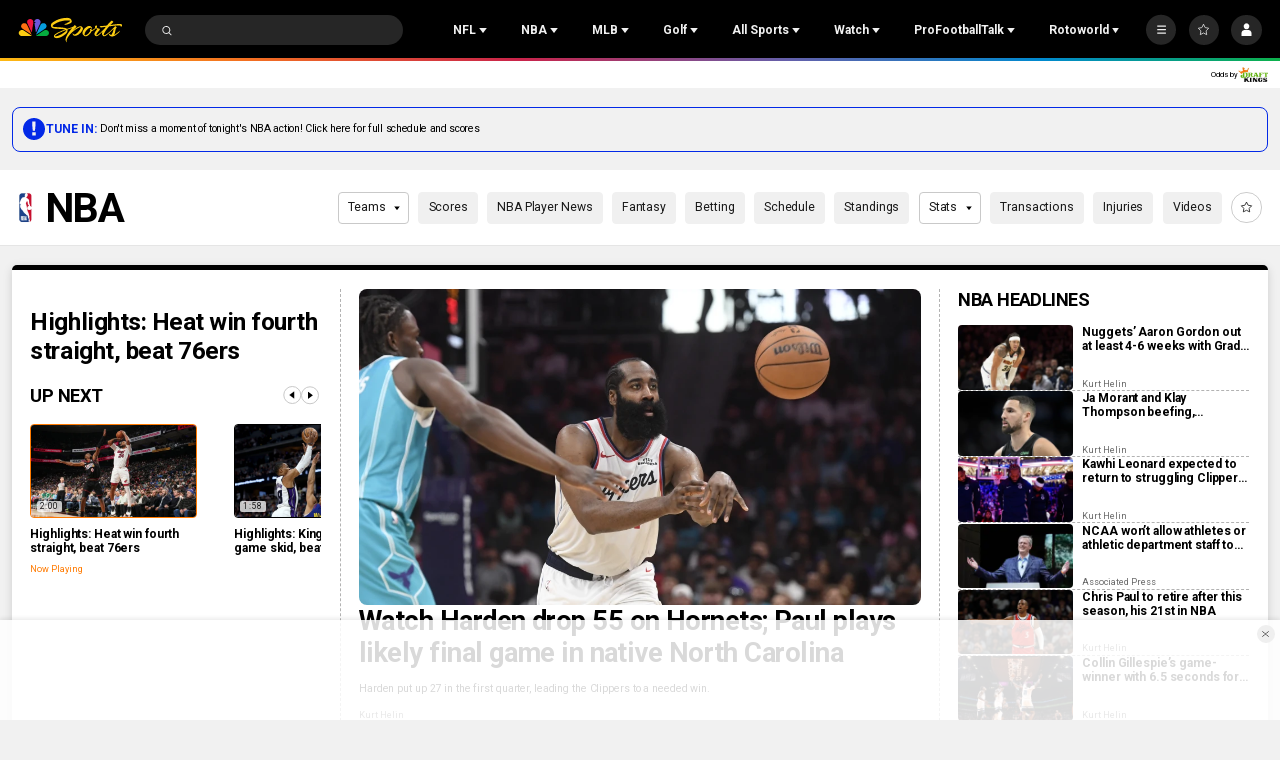

--- FILE ---
content_type: image/svg+xml
request_url: https://nbcsports.brightspotcdn.com/5e/1e/1c2256d14ead93fd70952cfb0ad1/houston-rockets-primary.svg
body_size: 3163
content:
<svg width="100" height="100" viewBox="0 0 100 100" fill="none" xmlns="http://www.w3.org/2000/svg">
<mask id="mask0_0_35911" style="mask-type:luminance" maskUnits="userSpaceOnUse" x="23" y="47" width="54" height="11">
<path fill-rule="evenodd" clip-rule="evenodd" d="M23 47.7861H76.1179V57.8356H23V47.7861Z" fill="white"/>
</mask>
<g mask="url(#mask0_0_35911)">
<path fill-rule="evenodd" clip-rule="evenodd" d="M76.1178 52.0551C76.1178 55.1053 64.0242 57.8356 49.4302 57.8356C34.8336 57.8356 23.1105 55.1035 23.0006 52.0551C22.9028 49.3053 31.1689 47.5051 40.6423 47.8604C34.4875 48.7697 28.2742 49.6284 28.2742 51.2642C28.2742 53.7358 37.6056 55.4782 49.4302 55.4782C61.2511 55.4782 70.7508 53.7358 70.7508 51.2642C70.7508 49.6693 65.0497 48.7213 58.1965 47.8622C67.7871 47.3608 75.9959 49.4033 76.1178 52.0551Z" fill="#CE1141"/>
</g>
<path fill-rule="evenodd" clip-rule="evenodd" d="M44.4699 63.9551L44.8193 76.5676L45.5673 53.8567C45.2669 43.8801 47.3285 27.4998 43.0435 15.4321C38.495 29.3054 40.9432 32.4267 40.3445 54.2265L40.8801 71.0229L41.592 61.8375C41.6157 60.6963 42.4977 60.8033 42.4977 61.78L42.8113 73.8785L43.5692 64.0319C43.5572 62.7051 44.5049 62.7676 44.4699 63.9551Z" fill="#CE1141"/>
<path fill-rule="evenodd" clip-rule="evenodd" d="M58.4149 57.4979L57.7639 84.8104L57.3251 68.7266C57.3021 67.5858 56.331 67.5337 56.2923 68.7266L55.7586 80.8607L55.2325 66.814C55.2354 65.6839 54.3552 65.6193 54.3479 66.8948L53.8251 76.9105L53.1917 57.1285L53.3297 42.7821C53.4454 38.9482 41.9746 38.9963 41.9746 38.9963C41.9746 38.9963 55.6319 39.2749 54.5133 31.109C53.6995 25.1554 31.2278 27.1588 31.2278 27.1588C31.2278 27.1588 37.5802 25.1144 45.5491 24.3534C54.4808 23.5037 59.8679 25.6145 60.1607 29.85C60.6751 37.3429 50.8055 38.4342 50.8055 38.4342C50.8055 38.4342 58.5927 36.9484 58.6062 41.5964L58.4149 57.4979Z" fill="#CE1141"/>
<path fill-rule="evenodd" clip-rule="evenodd" d="M76.5574 51.6231C76.5574 54.673 64.4653 57.4051 49.8709 57.4051C35.2732 57.4051 23.5494 54.6712 23.442 51.6231C23.3427 48.8748 31.6096 47.0713 41.0823 47.4281C34.9282 48.3392 28.7142 49.1965 28.7142 50.8319C28.7142 53.3035 38.047 55.0481 49.8709 55.0481C61.6921 55.0481 71.1904 53.3035 71.1904 50.8319C71.1904 49.2392 65.4904 48.2893 58.6364 47.4281C68.2267 46.9267 76.434 48.9696 76.5574 51.6231Z" fill="#CE1141"/>
<path fill-rule="evenodd" clip-rule="evenodd" d="M44.9105 63.5229L45.2595 76.1355L46.0076 53.425C45.7053 43.4462 47.768 27.0676 43.4856 15C38.9345 28.8733 41.3824 31.9946 40.7859 53.7929L41.3207 70.5893L42.0333 61.4035C42.0552 60.2642 42.9376 60.3697 42.9376 61.3479L43.2531 73.4464L44.0091 63.5997C43.9978 62.2715 44.9427 62.3336 44.9105 63.5229Z" fill="#CE1141"/>
<path fill-rule="evenodd" clip-rule="evenodd" d="M58.8545 57.0658L58.2043 84.3762L57.764 68.2924C57.7424 67.1534 56.7724 67.0995 56.7319 68.2924L56.1981 80.4282L55.6721 66.3819C55.675 65.2515 54.7962 65.1855 54.7889 66.4623L54.2658 76.4781L53.6313 56.6961L53.7693 42.35C53.885 38.514 42.4146 38.5661 42.4146 38.5661C42.4146 38.5661 56.0715 38.8425 54.9529 30.6765C54.1387 24.723 31.6677 26.7264 31.6677 26.7264C31.6677 26.7264 38.0216 24.6802 45.988 23.9214C54.9207 23.0695 60.3097 25.1803 60.6014 29.4176C61.1147 36.9109 51.2462 38.0018 51.2462 38.0018C51.2462 38.0018 59.0337 36.5142 59.0461 41.164L58.8545 57.0658Z" fill="#CE1141"/>
</svg>


--- FILE ---
content_type: text/plain; charset=utf-8
request_url: https://widgets.media.sportradar.com/NBCUniversal/licensing
body_size: 10803
content:
U2FsdGVkX1/qQQXnJFD09K2uEWPTIm46gq7r19nhT1pZ4zQg5sGki80ahqVnA1R+hs6uocjwucf23pusduFyrTlTGwBAtHPkPM6DQH6Sqsu3mtH52LqZlloE0auua6K0XPt0HGKqKxdt//8rySwoK98ZVqGyIdtzXZWxt4Bv+w07ixBYBeqZ3UPO+zfWzl+9dykng8vz78F3EHLjxVL730Ld1ht3e40NZiS204apjk5RSkD+qrFt93pFa+3SMb7quXuznKr8BId9CJZ6qJ01xbsxoe2BNuAnAxuyVZk3jVHhAE001I8DzpVuiH8/1xILAl+LLt96Mrq3ibi8tjDU7mvwSv6rvmm7QtP1i469ivOBuO+oih9PD4Ct6NvkSTr8TWxWHqGsfoP7EpXFQgsNc5hgbnZ1hM3LfDjVExmxooSjFShQ99ri5FU4/1PRIF0NQEpHwqOcNr1dsKVBkjsq6HHHach9W/Zm2wQ7J60IlrkD98X6SExk26Lblm4Fbck+3YxRJx4GGEc0UM5q5GRn6BamKFeg2ijUeKjnx+eAxLmjL6S/AgTVa1KjICCz3TN7u2D+HnrVotf1hVFBtWvNbkK61J21vLLQDelV727iUcpuKh1a8KOY35U1JkFPSZRpjCK/KHziBhY1TyHmwVXRXnySjhaYRot/az2047d1QLdW+SxFd4fWCloKYaz+2nr3xHCELFQHWgFGMD3zdXle5QUVduNUOPCU+7bG5d8d+MfznPPGB28iTkBb11hFdmNSpoHqul+pI2D5XeYhm2tCBx2nSJBcKU9i6RUeasQ5blByHnPNiV66gJ6ub7NUxJHKIj247RlG8I4aY6P/ZshlTHZivNMGPQxm+yDO5fl1VlFR64ugEkVaPANJVOd0Scbzlcmgs1ZK3dN7HeCTmiI/tdGJmgjWR6PkoZq92bgrzh6MCRZdpRWLbDUO/lLQrkgqnu+5SnWJzGAlUoLtO4EB/JuIFrnffbM5z+bjUb57nf+CCmTNV+KQt/ziuoyCzxy/ffZ3GDZa7cVbUJBtUWqyC4Iau3t61JHRXV1A5NmpPy5FOIO72M+/[base64]/9VotXQMd8yEfCtfnuuk218NGulGXz9Tb+40/BKGle/Gu6PDei9pkPacOiKXrwhrZIOZGtlokunfp+5V3ywSxrmZzdVij+KnDQRM2iQVc5G8X3YVsWMc5LtvPiv6GHqcCOUhK79f2xsMAlFuNyTwgv+YlnhB0bSjHEszYjNCOgo3a71ax1IDuSQhqsLTSr/f5rwMo+xXxxRaYRvvUpnTkaMKI/paTMs6ADJTEFSfBFQR2Dk9xTHn+mB+0RH4qzYdqvyoJubXydbESCs7T/QbfcDP2XlJeDxUIhnU0B0wOihMegVa2Gv4j8hqTeV60mH9p7yKpwm+b9WWp9P4IuVJiGAtHZiEw4kfZTDaGYhdx8PWKOvcvji7KXoRDATK5zNuFHut8XlswqZBQ1/pcenJIRRvXRiZIhJSWyVm/CUoxlSyA6ckHKj6BOZ5WU2X8z1jY7mt6eCsyv0UH3XHSbVrxeOeawyvRtpKYk+O3fW3AMTYqnJ17cm+u9ctZF78Rg9tbn6rnpuFbpyGXYibKlkESB8oDlX6xywI+dqkDBZF/7CPSZkOxBLiB6Bx6DmKJn03a+fSvxC7xHFT5EDMbiqFyMKlrruego5EKDvJeK3T+inPhxtfjk4RI5nnkd/fdMspqV3K7lUwBCWE9ScPDDVTISBWqX0sunLeow+Vw1MfzaFWuL/[base64]/wi812hFNa2ZFoFLErstFEgLzgOrl+nvv4rSlFBTSWl6xXoTTo8gCvWTC/IhrXcMkOd/+3uLMOz5jYUyGKf8y/lzb4e10ZB0vKC1+0/haIeHQc/fRuapXlK6+oScQ0q2Ng8lbYDQ3fdJZhtVHiweS3CPxZtFStzwrrqWErIW0VgJAzoeBSiVf2QOGREgCnVVHCihbsmB2Ua0uOzOeGob6GOPtdmI1NxjiEqDHLrKWYr/pByA2LWKm3knEj1x1++wqUDXhxdKD0uGkB4+4JF8JIh45T+QC+U7G4t+zHB3mPdncdUegUWS1upXqi3PqpUeDP2i2572XKd1hYI6BWxNSYvp/GW4Ihivsrc3YnII2PUw5UMB1n7kT/f6eUttqBdk3EEfUu3CY8iayhMHC2kYkFt04yhdIHABzSQM45xYVGDu/JLg8H6NfhhmWzaJzhFxMRX+D+AKc2LoFy0f7vP2HOwYaYQGt/Q6cBLCjFaKRBh8mfCD1w6nWnP50gwmtKe3XogSRucOxs+kLSUnFgRVdwfCJaU3nr1wMPTH9Aj3IwRgy8mhpKvEs83OmQ2IKl7ORv/jZvKYlOJJUWEtKE40lLASaUcpbzJgK9wnBkOP9IfkxPmnNgrNmuLsiY8U5PJcw3D9RRK6SZiXjjbZ4wqnUW4u3HV6PZpGslZxIrpSoHlcMxiWqWikf3EuQ7SlQqqzlZ3F3yg/ITFlpbzciV1VmBYYLEkscIkWLQle6edvpQxYruL+hhCOmjU319EoItjethWQo9MSd+1DOXLFjigYXVQBU/wetDLpZw2/ZY3RbwiM2Z6R8NvnnmMKc/m7umt/sXOf71ExekbhvAZfTec0SdXtq3j8KO9VdHnDL1sx0IT/oWrLzMV1+s4XBacqfUSB70GjyuaTjQwRS8jCxN1bp4PeOG8hFamVRix1vV/sH2U09zjobr1arMES68xAQXnFXA8V0AngLE/Z7aafU6F0tjOEBIZaAwQzyUn7m36arWwl8G8vr/Ub4sLeKggM0Rns+HYCW+l8wLPE+VIb97V/lxD0Z7OQiYcE+CSfgAdUQiPeatHiQNrb+55L/Ptn6/mobESHi4UgBvh1HUgA7EOnJKjMigPp2CuszIIRUhu+FMAzsf2UehazXIsBDSd66HpM03NT7gvl62RGvT4ZXAvIkveTjDo+UNxQAuaEBsS/lsX2WD2ZOZ1nkeJHwlBLlyPU4SflTIs8AZNh9WY+P68LXLzdYzcM1MblwQoV3AB/3X/84GX9bUd7Sg3dDv2aCPGXHLz2Fmx0oWTIuXAaXFUVBcTBra9E+NqKq3IgS0apnAQdUzjAslbpK4fePCrZmqqpJRDF4B4P6oG26sNG4L69+gMBA5tQGWo6JmMlH8kvjeTHFswjK4CtUV3Xa/VV4/j4DOWHBhcXXAQ9T0QeFTEvZUXq1cbDboGCR6B5u/9eGZNcX8UcYzYIR44d4AKQ+v1HYFdYpE1Gma1vOgLuYAWbXHtdvqQrWyUYQVbAhwBVGArflKXSLM0+P3o4isDKylEMFgEBpmeP+fUn8F8EWOEWkb/WWzy8JrQxss806tFQ65w7j9cYkkV9kffzmfgOoxH2tMxkfA5rPXk/zo34scigvoT8OQoheuHIi1N091wjxD3DSN3GkOhmK54hki5MmL6uMlDoVcoXzNTXOUQ/sv6/HEyhKPQSw1rdrcQvJMtJkJHk8sX1FqebxLZE+KmOVkOsQSYBcnSca5YKpcwqHAugbxuoOZ1I8K6cPfPz2NNt+fKBb6pUhNKEfShVO8LrXHRhXhTpWZMMw57mwS/yRH4nZsdAmYmZS4bfuivqmS5ur5bgKmLtbjpynrm/XSDy1gtNA6BA9uGou2UVChJylKPWBZIcq/vDGhc0mhf3nlD+B3pvjtK7DXIxM1szZUlW1bgb+HrLxTXMhm7C3vF1KZMCPdlP29hg1CuS1ar+yaBRqvphlmSqLREXJ5UIwf7GKrgQMPLNuilQM1TMS/EfbRESjauSHQBsLSxSUdd3MSDSq5/MchYiyfz7gOFqHLOxfvB8GCYcEfjaOIU+jH19LXXbXwkXZuGvJqTp08kSXfUZ1WYfkaZZ8sL8JauqnsYOV/Vl/[base64]/By2HDw4easEG6w7gvbTMCpbbCfAKdcVlgOzj563h3rB94jahdUmCXeni5WcwgmJJGRUVcfyfMMYwPRgDuRTOdg2Ai6oTtOFZdo82uQEbVmKj4Zx3WeA+YxMH4pd1nDVNUzV4Vl4hdlZWdYoZNngKGFnDLEKOV7CgTSbi9UJ/7/pXBWZIBB1mgAgTqkyxRWvUzcodC/[base64]/VLFGmjRbZjDRq8r9IUHLvrD0aF1eHuiedaoA6pz7jlkldAkd2apn8LmSxdYjbVqUbG48hKx4CYLsM+laNPbQydSKC0fUMVsg48SFPes8o3pxdjAPQ9HUCAzNLZFPnAruWksBJCjY+jHFjQ6DM8MLDT2PGiNW/75q/K+VlWlesfpEsmC26CosFwrUbWoeWzujrA7zcoKkr0R/lb0e9xDj6t3onKMpB77gMN21ih0YESLr2djLpbWcg28ODv+MUBYz9TVwzQeoA53MOZY94SNvJY64/dZnnRFWZrFOF8ND4pFboT43A2KZeqr7YgmiU7kScBJH26KO0qmdHi1UDbrxHdLfhlIF2Sv38C5G4x4H0QrZ0wpCnO5pbTQQnE4tpYb9hpluUTZJLw3xbXKG0aVu16+HvwvLD5ay5xE1Ng/ui0iPBZfpkthYCBH5syRwTcSTeDwAfyGaABBHqIxfx3qdCu2qtQ0AMtplfgY9+x/e72+icONZnad54l6wMJdBYwQ5yhd00PMusYwr5ZaZYJZyoNOTMJ4D61VcpyrgD9sVhRjxwRJXcmQgGz6OtWDNC+ZjTAUBNsY65eJoa4tXxHb6Up8ILTHpt/gWspUo46ZJPmtwZwbDK7lC1m06x1o74eBaLwN9SEY5mlhN/cNeLXDA9iwHunDArcJuPjuIdKIIUgvmDrDVOOFP72JHb3XCtU0xOr+034hbFRpgkCvg7g6lj+XOajhhdafq4dKSiHZKJ+HLK954EIWXkXCm2tY4NESUDm8Psz/r2xuVBJ8PpNmrbwo9/stfQrWEtfkoFDtp4nsJODPw+wYGdEWMZPYgMsQWavAtl4oQMbKfm4/pIPcd/lxFB+lDmx1Z0a6k9C9JMOm4agG/pUiwH6p3pgxk4fgv7wcVk4l+0WX2YH3ejrlhaSwH3PeYtNK8MGe9fIS3IYHWy3T3TipuN5hBBhv/LfQ8q0Ra50eXFW3cjLuVWsyqIgW3kyaQtVwBxMyHXGM7uT6C42g2roH/XtHLYu+/vBjElLwYXwCTzsne0HkOUb+JzJWBNYI2s1Lh2xT+AQHO50Q1fRKHtmwGn5v2SFNI0inoEea2mWJm2ns0hQtKlzg5JlJfWKFS6/xy/[base64]/BH0clvqbzUzVNQc+cIW8oQVe6YT3Z2z24VDPxwstc91XgdYtdZ23DqyyvGlgcAcvZoLO/l3hj6ww9XLiSW0NNGJOfy0aPh7TqtAuP5mtHNpWsGIUkuI/2R+E3vLUUMhrQ2b5qO0tR2zAxx3arBK17Q5bpWU31fbZXIc3IkgW+8yq06nXf70Vlmcf/5Y95kiD+UdXxHGrx3hJ/Anw3a2Z4kCUPpkfUUOU79s4u71AIvaVn/JxatBZ94qmUvimAz6+eA0+Ld2y8acqpaJ5FiJ6UBQS/ecKUKvs9YbBkAhFWpc/[base64]/rV7+2hkgMFVCRUqNlpIRNlNRwnU1HiFElzi6DU9kxxTbcg7bemHtueCT9u/WkLFgcfAv/jX8ObHWoammq/Dq7ge50rigRAE/1m90yL0M8h0/M7cAKTCt4ZVwWrDCPUjZ/XukUVpcT+uqPdMv4EfCd5kzuaYHWm9tIdy4WP9cCb//UXSAGUbfgs/5BLUPPQlkWdicTVpqQKbDMfIKzchlPnfABGmexn5yS1psJPmWMkMXsndlQFrQxp6JyuaCtWAsiKO5CHrkmmx50I2e5am1cpm6ggvqsXItrt3f/j0fBNc3xaVf4CFIcMKkA5O/mLiId48KxF8CQQ3rtyKpmteCxEmzDNS9FqkyLZW1WVsASsEQ0RdkYBONuyW7EPSxerR0wbBigxBOcxmASaJBVLywcP5mV8lalvx/1ctyqG3WICfK59wm1HLVsLfMgHQg5esSriFthru/[base64]/OhgMtJ1XxAzTAuCnsnw4SupzqFSGWt7bsQLs5X9954yftsFBKc0rzDE/[base64]/RW/cqqi7mnY8iUohQNMy81V9KtGKHbUzo7S5qERQ6hHYn/5WibqsvO1pzMLahPuNWUUK17Wb/ZQUENHT0eNgxD8xN9E57diCKICQ7e/1Xuji3CQrbbNUm5mfDlduU2MRBhU0lt4GA+KyyfGWr0qQ6opIPimAinq3S2pYUtS0oshJWHpdbWJ39ypMeKJOfxi8i5bPyEzKMeVG07TqeB5nqxnlPvLobZT9+TCJ0axIpv2kJ7p5W2gSvymVgUQfRBknftdqH3yzOf8Ci0o6oOdy3/JZhXFpQjSCE1vqlbUrwSo5+Gssr3F357qPEXSHu4/dF7EXz+G8b/KjWwT1ojMJ6XZWcyK8vN5DZ4RglRw5W0PQcgv1tS6aHJxZPvwDdfqhRnvEy6SDMFq2OJXGTjurrEcrdwVIsmbruoFfSCDfcVrqeJ2vNwBc+xbnYZpBPmP+HNvnVX0HjomeKREDQa2tisucjkx/cLfIMvwRYOYW4XySE/iMtEUud0w+QNW/r788UznBPTRH61jJ5yofJNnOZ2VERZSblHwgaOUAlM8sNJJTSviT/CWeY7FJzty+fa97mWLKW6tJYJp/3XU6l8rNbkeW1dO1u6lV7YYj0tKnmH4Ohi0hatOWXEABc7Xe1c1JZx2p0xHDuknWuoxoQoAzCem1mzjaNAAEEByQH4s8SzvZsBawAib+XOHGTBpJISyBu+1ZHO8bQ3aQv51cQNln1LH3/fnwal1cpnefYK5PlnZenrZo4uZbTS9W8xshGIGku9uqG2Gtt5qgbKP+O7YDBT0JXNy1UeFUQ+hE/CRTKOQ3M+MmcdZomW9z4UdAFp8aC0FMZIUrxZR4Xlgv7e+9KMZ6LQqrjFYyjtiqWah2v/jCdl4CKIFutNKRvIhRuPEdlyr/T4D3SGInUsV/l5lz+W25cPnYkFhrid90YFzn7VW5mQOsD6Ts1GlFwb0slL85LZZqkj2TyDRUG/Jj6WhZ+CrMGEwD13HXOjUnFfiT5UKls8xdKi+zchSMGvKWMkKBEwGIIGU37ktIkNQ7CkDNCQYsUbfaJDQUrJqvtP4fbmVqmkGNSwEpkVJKuWjq7ntJcCyP5Zf/Pk7/Pw8PCEpFYco+FRNEMAMO0kf7etGzd3cWjsRSUprKxsqo7H9z98i/V9Vz12yl9O0E7X9pqqxYKFA1s2cS9QnzPzPzwzyMpZAIBbhjfYKbjktMSK0wZ0sQ2UFzPt5gWrbj0YE8l1NQRLa+Ia0OwxOY4LiCFkWTjpoY8yAntX/7D4iXb/8Leo56WyK/Y0KbV/iij+Gw88csNyrt8xwXWJ2srEJ4j1Xu/1UHp7gsfZfLlR9uYMo8hKo9dqtXpjfWOph+SYu0AfkYA0z5R+rFUH+URq2o5n/TXh8uXN1CXJ4mZJDlW/f8m9g878UsdKTjPMUDb2WDufZO4Ybhdrs7RHCW3Il+4/DyuriF5nt00NrQ53dtN3yQSVOUlx3ozoGigQr89Qp2X0FYfMtAfw9DBpSquukpdSmuqGeBYIE68HKppyQ4fhiDIXzJiw9/Y5XYNKrlqub3yK6hWX6ECrHzX5yvutTgM4TBzRPazA9dtYjepu5nlL00iEgrnHE6+hqSg8ETn/ufvh7DbJ3g55vSx1cmhfmhqV86OCx1sOVF4DA/56EMxGQq5zkcmh5gcjM+F76cOXVk5cOVsdS8XADLIPKSvOvB0sm75r0ndWIP+b0NvdyN4SS9qOVFlaCHcMqU7n8ti7NXzVhTkP38dkT18FZLjWp2Ooh1kzEU+/ODBIvzy1nyn8R82YpBGaHRMjjEMiGxvo3SJpR4IQA6DuzxSUvBYpVtN7rR6hd102u7l/XKMNrnEfG7GSNh6wkvTIGDidRZeyk+mVAw/cGhKIFxfKgdEH9+K3wOC5TTqcj6wCoMm/oW5vvj694vFHfxSR0VgaNrb5WRRfFKjYZfUV8hk576STIR6PL/7qBiY+rBSH2rEHky74jUTX7vqU2h9rWOKHbyPmCsGh1nx8pU64BCuWnPR95tFShgHfmla/jIrmaHVZh0ezb8u/S4rxrvmZnH5w/1TU1Aw2d2OzfqzldjQUKVNnbaxyXU8GBX/ncVkwysGU4vt91gUk5Y5XtYh3yumKrX8M7qFVr6k398g0J4LcqY731l7y5M1DvZ+Ba5CittkY3TA3GrmI8sHSDhOYjOBkX26XfSDJZbQkfzf1EROXS/YcjyxivB9f9yX0t3JhRvMTYordYaC+LDwQ5jTvX9diSpufTz7cfyn+1Bln53JsVfEmBosd4sFngLT3XbLPDEjfrVSCNsSWiFzh1trk80Dd48/6BBoKLYxf27sFZ+YconbUUcGW6NDRUdxINU4y3vuZbhkq0fYSTIlmnk9omdsOgpkM2IdtgqLDjNl/7Mw8FZf7O/AsbfVrRqlPXPKDIKwABtsrZweLkNNiZa3Ah06MdKxFxg1UBtAGqWcrPL3/Tn5UwSFPZ0Pw9rFmNf+7MDJo9o+h6qrqlUDPxjLGPV3H7Ike26nWz3vMUyTteyM1Pa2VVci6REgJjKFrvr+NQqtUBtcyreYnsRYGX2Dw19kqItCvow/vXzNbyFMK54//8z6DhUQ6ElfnwWNiemPDDJ/n57Q7DT7MPiDaM5vpoMe3ypH1IV7GnAfVPJMeqQjpK0hTlhv8r+BrRjYHEUQeuVo/YLAj2Z1bLvB0OSVXTH+CnOwNK4Q9n2LPPhh4r5nXwFpDIyq0ZgAqVRIoC29zaiJkzn5q5q0F1g8/ptQABGiMfgKFB/BuKfv8fV1DisqkFTuTclp5A6KvUfyFlDT1xK2jKn3VbrvMYuX08lhXzMaIenGIczfwj5LP/AQCaj0KvepFdhUpNoAXftU9w9vYS3RlOOVugjVlk8CEjoovMRc65Fuhpzv0UdABz+WD3G+oeJcpUCQRi5JIjXEYZWgAiryHg6LzX2J797pMmWNFs40EDo8KcxIgBiwGDg19qSq7VQLk2WZQtIlQq4xIK7hz18fh18gswxOw/5TUC1hv4KSVB/f0YKJdYrhvfsY9L2S+lL3BgsVfhiABusVm/Gbf56GcWF7vycQv2aywfro3vOX0eEJnpGAHjnbzVjTnrAASGfidyF2t9WmdS4Tere8eLxErO4qWBohgPzCI0ipoS7YTcdLuj1dr/uIphaWDjIu0MJs7W3PmUGu88c2RNqxztpak8mIAPvqMfOIjvnZ/[base64]/ZhjxC2x38dqF9M0DmcPXo3rFsl72uJy0+wogPP1Z8lgpZtCvk6zWAehAJjtsDZG8CvjYJThvWLiwZM20wB8yQO5TSQDYoduI67v+y1QXOjVmI3+FQxGfzLnxj1z297eTbYvw47yPleSLVXrQ+eQax6YLxB/[base64]/E3qn3jseDgirjTC/CiX7/NULhc1M4fFtpo89ktkCzb9MVSQcS6TdIFPVgGJa6N4/9c1vcixHmVYHfubO+scP+jOb1o25OyhT3+m/AFu/nmDKgkGcZWqaNijfyDsv9bV9kvEh3e9EWdj6Y/Y1reD7Vxbr/vyutQS5PHJ+kDfg/ijOvb4qZ7zFCyY7s4Bfb0y/ytx6MKbKA7aQXHD6+wDCx3yRB+ZKy1GAnrnMf79ljBhjENSrR3xR+hNAYgXwtB7egzyw1+LQuzUnAtAJRr/s+sK8VQOFW7KOg7aprLYTkbk+Byu3xrQQ7rQOLqmSCT2T90NPBE/Fp4v/9iqI3+LMjFTO/fEUAYh5Z8X2Wj+UHkhEK0dVKFmsQRYYkp1wPPWof9xzO/ZGY52i5/3jkLqOf8YOp5KGs7aiw1Lidzb9bZnQTQ8hFD1rTBvoJnw2J9Gwo469UlWwCLdaVSigI/xi5WVMJHZh5+3BwQjlfj5YqZqzKdFAeFhp5ifa/jwvDENdKWSTVOXEuuag6EuA8UeO746iIGMO3pcxhDOrIcDG3LHlUVeitjV8SWx4wMmGgPOzhIORK/ikuTsCreW1HTbcFak/jwmNdx5gDgutd7DWoke0n/4eh+rIIE+jqyUXU3/x4atDreS7xzWNLitBUhYk2LGLxnLMz9h9MJZaZ02+lAqQFXOAW3kDDmQRmdZZncGRNF588hGiW5jxyy2qYZETyBgskjvPGA0gKlW2fX88R9pIIb2edNrUPn8DgPMe30TKqfeZbVK9u6O2nSj4yoGm4QQYj6RVcUv3qHkIQzwOFOrTlPoeDXdVQobax8B/GcVZ970gqu8R1pv0euub79I2ks0WX0zxyObBV7/NxAxcpT44i2fxqItrIINiVJsQeERk+l/2L45zEB9RQJFFUpSneqxZ4xC8E7WsFGHoQVeZm6V6WdYg8R8fgO2zCdwkdUitvcMLbJes1iEBVXTSI05pEgWwMPpu6Q5+bgHo5SdgcL3RSzJz46UCvVWl43yUZ8c7TCIV9KRZs7Jskh+izdwlCCTTHy94vk1K16eRs3/B2GnOBSXRMjYm//fANXPaE/v5PnsoPzbpa5Q4XY/OOWZHujAfYwQHABKIf4gCqhw435vOO1SN4TFYgvNKt43muS6gLK/0uaFbYsPWjuvxWlUIeCgm2D9zDFgrAm+/RUhhj6v1N1ihD7uTrG6NDjQdlQs9seEB63rhBSLrKQdXY3D2Abt4iz/ZkaDscfzQ/lXLqu2dbg2r11Mw62tvTT/DuOtSpm/JpFwwRXq53YMnjDFtAM3VTM2cuD5cZtsxCPasCpUvAxvJ+RHUNnDbC6Dpo9Wrgf1AbFi14SrZsuwjDEDQxnIGZR31HOh0g0nXT67ukLXsGp2WsvvlebUEhbTvgS+ogrBe/Drghh1NCKFJVfChka0djd8gUyJvLDD0I3l7YhEpP/akFyMYhelugvUIA7UpYKDdIjoLwzwyLZRoy+4uzJH8xGIpUiOfNnx0rfqYHXOEMGOdcKVK+fXWrvkFNU/zc/EZUiBmOno9xcD6gbHmErlckxKYK4yJOqYb9lTESBccUETdWtT/BGMPGyj0GYyq5xIUKSvPj0lNumBl3Fccmuq1FcQcw6/V5flnJBMS3RkZzcIXZeAcLUXgxI2uQSH4v6p+yXhmMX+AFe+DWVVzVhfdGDaJokURl3IfLWse4exlZi/TjwdtHnKpGVvRONOQBcGDnpk/QiF+6MtcXGWPJcMkfdFIVINT/vsT66VuZbITw7lS09+7sizhq7DyYVabOYIkW6dxteNnBoeZKFWD8/js06d0LfGpBm/VBmysHuxTzp36iaKIxgE/PJwf6ui/s5EtJ0QvnWnAbu0eyulExA9ci+wwFYUilap816+mQvD6A80p6GMnzBRs0fJFSbF5qiSdo6WaaWgYKh5Yx7S2KoZV0/DOGUox7NtHifMfSZ4BzeqOmY6WDLZQyUKLhJq88JYtGWq9skRP2j6JHC4/YnbmDKZdsxH+R6K0tcdRh/dhaNfrDmfE6/KS4fthAIv+zS9qbIaLABiozP7QnjU9at9i04+D9XVSUNeaS8tAe3dz5mcOlq+fVNQZdqTFU0UM27nhFNL8oZUvnM4XB6bIC50d4iF2wxdixvrto11yUlnyl3A+z+Z/WSzDppHElKbqtrk9fOd+SB+fdrY7uzG0JY7s7+zgJcS6cPh+j2ohy4+mmd8HhWKvdq5VBo1jbTgzrtlH/41i3K7JpzPr5G8weicTvLatRZ/lewlVXUVi4MyFWVEvGmL4JzVH4gZ+ufihdQwIwfDhh8EtpNjeWUeCD3ahQFfj+wDhDbxkDZCYB6moyUa6a+t6Pxm2HTxeNW9nBcg45j3zVs3a8eCIJxz+AajfVQiD/vKC6HHVUVlPdbFTJ7tYeOZQMCQSEwUe1sonjW5SF6bPAIcC5jkLKr+KHOT0ax+GFMPPevGOsqiodOU4Q3KpqWzWNmzA/8PnfAWyJn4Spr/JpQAdAyZd4IeUIjuXyZ1QQUAZCHd9M0Ll02GDXoT7MqJO+8te7FcQ5YP4buGA+1wDmjJFvNE=

--- FILE ---
content_type: image/svg+xml
request_url: https://nbcsports.brightspotcdn.com/5a/bf/37f3f0344808b3eb33da4d4ecb1f/phoenix-suns-primary.svg
body_size: 3447
content:
<svg width="100" height="100" viewBox="0 0 100 100" fill="none" xmlns="http://www.w3.org/2000/svg">
<g id="Logo Type=Color">
<g id="-g-">
<path id="Fill 1" fill-rule="evenodd" clip-rule="evenodd" d="M66.7147 21L59.8647 27.8407L48.5978 21.9175L46.5815 33.0424L36.1756 35.3048L42.3321 39.0262L36.1363 42.1434L41.4018 42.6019L19.7492 59.4917L41.53 47.8876L18.1662 65.7255L43.0339 52.7241L16.4695 72.756L45.7458 57.1089L14.9998 79.4442L49.0637 60.7354L25.9647 79.4442L53.9926 63.2899L53.5318 66.5476L58.2057 63.9418L68.7621 73.9547L74.3824 57.0208L81.5127 55.9964L78.3757 46.2237L84.9998 40.4458L76.2172 36.728L78.6312 26.4564L70.5281 30.1767L66.7147 21Z" fill="#F9A01B"/>
<g id="Group 8">
<path id="Fill 2" fill-rule="evenodd" clip-rule="evenodd" d="M77.3322 46.3739C76.9475 55.7628 69.0451 63.0578 59.6818 62.6693C50.3241 62.2824 43.05 54.3577 43.4369 44.9699C43.8221 35.5795 51.7251 28.286 61.0848 28.6729C70.446 29.0619 77.7206 36.9856 77.3322 46.3739Z" fill="#E56020"/>
<path id="Fill 4" fill-rule="evenodd" clip-rule="evenodd" d="M62.4624 60.3497C53.1027 59.9591 45.8276 52.0344 46.2154 42.6466C46.3918 38.3023 48.1806 34.4107 50.9773 31.5171C46.6245 34.432 43.668 39.3178 43.4363 44.9697C43.05 54.3575 50.3241 62.2827 59.6818 62.6697C64.7135 62.8792 69.3207 60.8647 72.5673 57.5038C69.6863 59.4337 66.1915 60.5032 62.4624 60.3497Z" fill="#B95915"/>
<path id="Fill 6" fill-rule="evenodd" clip-rule="evenodd" d="M77.3412 45.87C77.35 45.2611 77.3252 44.6584 77.2683 44.064C76.2914 43.3799 75.1273 42.8586 73.7502 42.6807C73.4885 42.6475 73.2382 42.633 72.9848 42.6138C72.8209 41.4899 72.567 40.3893 72.2293 39.3188C72.4046 39.3302 72.583 39.3369 72.7599 39.3504C73.9534 39.4391 75.1284 39.5745 76.2883 39.7441C76.127 39.3105 75.946 38.8872 75.752 38.4702C74.4478 38.2705 73.1234 38.1155 71.7809 38.0143H71.7696C71.3377 36.9199 70.8139 35.8665 70.199 34.8624C71.0657 34.685 71.8388 34.3292 72.4656 33.7358C72.146 33.4096 71.8125 33.0953 71.4675 32.7955C70.922 33.2986 70.2176 33.5652 69.4062 33.6736C69.2811 33.4993 69.158 33.3251 69.0287 33.1565C67.8765 31.6529 66.548 30.3687 65.0845 29.3236C63.8072 28.9553 62.4704 28.7292 61.0844 28.6726C61.0063 28.67 60.9319 28.6716 60.8543 28.668C63.4317 29.6851 65.7345 31.392 67.5854 33.6798C65.8204 33.5092 63.7849 32.9148 61.7727 32.324C61.1785 32.1472 60.5942 31.975 60.0305 31.8194C56.6024 30.8697 53.9681 30.7177 51.9905 30.8899C50.5203 31.7302 49.1892 32.7862 48.0339 34.0138C50.1707 33.1207 54.478 31.5948 59.7057 33.046C60.2622 33.1995 60.8383 33.3686 61.4242 33.5408C63.7363 34.2224 66.3267 34.9817 68.5685 35.0066C69.1854 35.9298 69.7196 36.9038 70.1623 37.921C69.7232 37.9007 69.2857 37.8862 68.8493 37.8795C57.9573 37.6912 48.6188 40.9614 43.4344 46.175C43.4634 47.2102 43.5824 48.2248 43.7892 49.2097C45.2512 47.1055 47.4154 45.2051 50.2085 43.6283C55.4812 40.6564 62.4766 39.0916 69.9094 39.2212C70.1649 39.2249 70.4229 39.2363 70.6779 39.2451C71.0528 40.3244 71.3326 41.4401 71.5115 42.5843C66.7254 42.7871 63.6205 45.7844 60.0569 48.9732C56.8584 51.8445 52.9555 54.7039 47.2447 56.4254C47.782 57.0872 48.3669 57.7075 48.9999 58.2827C54.3823 56.109 57.9562 52.7252 60.9774 50.0173C64.406 46.94 67.349 43.9914 71.6739 43.8467C71.7856 45.0459 71.7897 46.2673 71.6796 47.4997C71.0983 54.1655 67.2513 59.8154 62.0039 62.6032C63.3459 62.4761 64.6449 62.1908 65.8835 61.764C66.3039 61.416 66.7145 61.0482 67.1086 60.6582C70.5501 57.2599 72.6859 52.6298 73.1234 47.6252C73.2325 46.3731 73.232 45.1309 73.1307 43.9069C73.3458 43.9297 73.5609 43.9478 73.7828 43.9857C75.2571 44.2274 76.4264 44.9732 77.3412 45.87Z" fill="#061922"/>
</g>
</g>
</g>
</svg>


--- FILE ---
content_type: image/svg+xml
request_url: https://nbcsports.brightspotcdn.com/c2/5b/1fa9b178490392c17d6139b4e6f6/new-orleans-pelicans-primary.svg
body_size: 26726
content:
<svg width="100" height="100" viewBox="0 0 100 100" fill="none" xmlns="http://www.w3.org/2000/svg">
<g id="Logo Type=Color">
<g id="-g-">
<g id="Group-3">
<g id="Fill-1 Clipped">
<mask id="mask0_0_35114" style="mask-type:luminance" maskUnits="userSpaceOnUse" x="15" y="36" width="70" height="28">
<path id="path-1" fill-rule="evenodd" clip-rule="evenodd" d="M15 63.6659H84.894V36H15V63.6659Z" fill="white"/>
</mask>
<g mask="url(#mask0_0_35114)">
<path id="Fill-1" d="M83.9134 44.0795C74.746 38.7436 61.4228 36.1044 55.2162 36C53.7107 36 53.0151 36.7085 52.695 37.3052C52.5669 37.546 52.4805 37.7975 52.4357 38.0574C52.0932 37.8433 51.8115 37.7016 51.7944 37.692L50.8705 37.2264L50.9515 37.7602C50.5802 37.5588 50.2303 37.35 50.2271 37.3478L49.955 37.1837L49.6819 37.3457C49.6819 37.3457 49.3201 37.5588 48.9446 37.7612L49.0278 37.2232L48.1017 37.692C48.0835 37.7016 47.8018 37.8433 47.4594 38.0574C47.4145 37.7975 47.327 37.5449 47.199 37.3041C46.8811 36.7085 46.1854 36 44.5903 36C38.4712 36.1044 25.149 38.7436 15.9709 44.0859L15 44.6847L15.1622 45.0991C15.1985 45.1908 15.9827 47.1342 17.883 48.0526L18.0003 48.2444C18.0494 48.3222 19.0502 49.9183 20.6966 50.6492L20.8107 50.8335C20.8651 50.9209 22.0132 52.7365 24.2432 53.5036L24.4928 53.7732C24.5632 53.8488 26.0165 55.3916 28.3489 55.9638L28.3275 55.9798L28.9496 56.3942C29.021 56.4422 30.5084 57.4181 32.7992 57.8944L32.5164 58.1459L33.3551 58.4517C33.5599 58.5273 38.2407 60.2044 42.4606 58.9162C43.8124 61.7759 46.7605 63.6661 49.9486 63.6661C53.1356 63.6661 56.0826 61.7759 57.4344 58.9162C61.6511 60.2044 66.3351 58.5273 66.54 58.4517L67.3775 58.1459L67.0959 57.8955C69.3856 57.4181 70.8729 56.4422 70.9444 56.3942L71.5665 55.9798L71.5462 55.9638C73.8775 55.3916 75.3307 53.8488 75.4012 53.7732L75.6487 53.5047C77.8808 52.7375 79.0288 50.9209 79.0822 50.8335L79.1964 50.6503C80.8438 49.9193 81.8456 48.3222 81.8937 48.2444L82.0121 48.0526C83.9124 47.1342 84.6955 45.1908 84.7318 45.0991L84.894 44.6847L83.9134 44.0795Z" fill="#FEFEFE"/>
</g>
</g>
</g>
<path id="Fill-4" d="M84.2353 44.9046L83.6442 44.5392C74.5536 39.248 61.3552 36.6355 55.2959 36.5332H55.2159C54.2193 36.5332 53.529 36.8774 53.1662 37.555C52.86 38.1314 52.8952 38.7089 53.0446 39.198C52.94 39.0786 52.7885 38.9518 52.6232 38.8304C52.1313 38.4596 51.553 38.1676 51.553 38.1676C51.553 38.1676 51.6287 38.645 51.4527 38.5864C51.3705 38.5608 51.2692 38.5171 51.1571 38.466C50.6653 38.2305 49.9525 37.8043 49.9525 37.8043C49.9525 37.8043 49.2291 38.2305 48.7383 38.466C48.6263 38.5171 48.5239 38.5608 48.4417 38.5864C48.2657 38.645 48.3425 38.1676 48.3425 38.1676C48.3425 38.1676 47.7642 38.4596 47.2712 38.8304C47.1059 38.9518 46.9543 39.0786 46.8498 39.198C46.9992 38.7089 47.0354 38.1314 46.7281 37.555C46.3654 36.8774 45.675 36.5332 44.6785 36.5332H44.5985C38.5392 36.6355 25.3407 39.248 16.2512 44.5392L15.6591 44.9046C15.6591 44.9046 16.551 47.1741 18.7543 47.8198L18.4545 47.9647C18.4545 47.9647 19.6997 49.9816 21.6352 50.4003L21.2649 50.5538C21.2649 50.5538 22.6296 52.7561 25.2746 53.2217L24.8841 53.4103C24.8841 53.4103 26.7715 55.4475 29.6662 55.6297L29.2458 55.9504C29.2458 55.9504 31.1643 57.2268 33.9928 57.5475L33.5383 57.9513C33.5383 57.9513 38.5541 59.7829 42.7548 58.2561C43.9135 61.1659 46.7612 63.1327 49.9461 63.1327H49.9472H49.9483C53.1332 63.1327 55.9809 61.1659 57.1396 58.2561C61.3403 59.7829 66.3561 57.9513 66.3561 57.9513L65.9016 57.5475C68.7301 57.2268 70.6485 55.9504 70.6485 55.9504L70.2282 55.6297C73.1228 55.4475 75.0092 53.4103 75.0092 53.4103L74.6198 53.2217C77.2648 52.7561 78.6284 50.5538 78.6284 50.5538L78.2592 50.4003C80.1947 49.9816 81.4399 47.9647 81.4399 47.9647L81.1401 47.8198C83.3433 47.1741 84.2353 44.9046 84.2353 44.9046Z" fill="#B49759"/>
<path id="Fill-6" d="M83.2788 45.1657C74.3867 39.9928 61.3227 37.3611 55.2858 37.2588C54.5581 37.2471 54.063 37.424 53.8091 37.8971C53.3887 38.6855 53.9819 39.5656 54.2348 39.9449C54.7822 40.7589 55.5066 42.0332 55.5066 43.5654C55.5066 46.537 53.1006 48.7351 50.1377 48.7351C50.0736 48.7351 50.0107 48.7361 49.9477 48.7361C49.8837 48.7361 49.8208 48.7351 49.7567 48.7351C46.7948 48.7351 44.3878 46.537 44.3888 43.5654C44.3888 42.0332 45.1133 40.7589 45.6596 39.9449C45.9125 39.5656 46.5068 38.6855 46.0853 37.8971C45.8324 37.424 45.3374 37.2471 44.6086 37.2588C38.5717 37.3611 25.5088 39.9928 16.6156 45.1657C16.6231 45.1881 18.0411 47.611 20.8717 47.4043C20.4354 47.6163 20 47.8337 19.5668 48.0574C19.5743 48.0841 20.8653 50.2054 23.983 49.8986C23.4634 50.1436 22.947 50.3929 22.4317 50.6518C22.4381 50.6806 23.9275 52.7657 27.2117 52.7114C26.4552 53.0939 25.9975 53.3368 26.0007 53.3358C26.0028 53.3518 28.1709 55.4465 31.6759 54.8701C31.2971 55.146 30.9151 55.439 30.4627 55.7544C30.4638 55.7597 33.0373 57.164 36.0654 56.7272C35.6749 57.0223 35.2844 57.3206 34.8949 57.6222C34.8875 57.5827 39.532 58.8922 42.8353 57.44C45.6777 56.1891 47.2568 53.1248 47.6175 52.3534C48.1787 52.477 48.6684 52.5484 49.0419 52.5921C49.0408 52.6326 49.6437 52.6848 49.9477 52.672C50.2508 52.6848 50.8547 52.6326 50.8536 52.5921C51.226 52.5484 51.7168 52.477 52.2769 52.3534C52.6365 53.1248 54.2167 56.1891 57.0591 57.44C60.3624 58.8922 65.0059 57.5827 64.9995 57.6222C64.6111 57.3206 64.2206 57.0223 63.829 56.7272C66.8571 57.164 69.4306 55.7597 69.4306 55.7544C68.9803 55.439 68.5973 55.146 68.2185 54.8701C71.7235 55.4465 73.8916 53.3518 73.8937 53.3358C73.8969 53.3368 73.4392 53.0939 72.6827 52.7114C75.9669 52.7657 77.4564 50.6806 77.4628 50.6518C76.9485 50.3929 76.431 50.1436 75.9124 49.8986C79.0291 50.2054 80.3201 48.0841 80.3265 48.0574C79.8933 47.8337 79.4591 47.6163 79.0227 47.4043C81.8533 47.611 83.2713 45.1881 83.2788 45.1657Z" fill="#002A5B"/>
<path id="Fill-8" d="M47.3884 50.7886C47.3884 50.7886 39.4416 48.1323 42.8943 39.681C42.8943 39.681 34.493 40.0294 22.9761 44.6696C22.9761 44.6696 22.1684 45.0052 21.6979 45.1735C21.2263 45.3419 20.4687 45.6423 19.3826 45.1224C19.3826 45.1224 29.9157 39.6235 43.4491 38.3481C45.2331 38.1798 45.4689 38.4493 44.9973 39.1216C44.6111 39.6725 39.7788 45.8128 47.3884 50.7886Z" fill="#FEFEFE"/>
<path id="Fill-10" d="M40.3286 42.0742C33.5192 42.9586 26.8602 45.3271 26.8602 45.3271C27.9944 47.3409 31.0694 46.4959 31.0694 46.4959C36.8385 44.8647 39.4131 44.3117 40.239 44.1519C40.207 43.5105 40.2336 42.8179 40.3286 42.0742Z" fill="#B49759"/>
<path id="Fill-12" d="M40.3792 45.3853C39.2418 45.6047 34.4746 46.5818 29.6658 48.3814C29.6658 48.3814 31.1819 50.1053 34.1897 49.2529C36.7195 48.5369 39.9631 47.5034 40.9308 47.1934C40.6886 46.6489 40.4998 46.0469 40.3792 45.3853Z" fill="#B49759"/>
<path id="Fill-14" d="M41.4357 48.1465C40.4082 48.4778 35.2707 50.14 33.1016 50.9711C33.1016 50.9711 34.3456 52.6375 37.9381 51.2257C40.4402 50.2423 41.8187 49.668 42.4269 49.408C42.0652 49.034 41.7301 48.6142 41.4357 48.1465Z" fill="#B49759"/>
<path id="Fill-16" d="M43.22 50.1333C42.3227 50.5222 38.9884 51.9766 37.0604 52.9046C37.0604 52.9046 39.4867 54.0958 42.5393 52.212L44.4375 50.9686C44.0245 50.7278 43.6138 50.4508 43.22 50.1333Z" fill="#B49759"/>
<path id="Fill-18" d="M45.3608 51.4526C44.7505 51.833 42.2218 53.4216 40.9873 54.3326C40.9873 54.3326 43.0828 55.1978 45.2328 53.1755C45.9327 52.5181 46.3147 52.1452 46.5249 51.9321C46.1546 51.7989 45.7631 51.6412 45.3608 51.4526Z" fill="#B49759"/>
<path id="Fill-20" d="M52.5066 50.7886C52.5066 50.7886 60.4534 48.1323 57.0007 39.681C57.0007 39.681 65.402 40.0294 76.9178 44.6696C76.9178 44.6696 77.7255 45.0052 78.1971 45.1735C78.6687 45.3419 79.4262 45.6423 80.5113 45.1224C80.5113 45.1224 69.9782 39.6235 56.4458 38.3481C54.6608 38.1798 54.4261 38.4493 54.8966 39.1216C55.2839 39.6725 60.1162 45.8128 52.5066 50.7886Z" fill="#FEFEFE"/>
<path id="Fill-22" d="M59.5659 42.0742C66.3753 42.9586 73.0343 45.3271 73.0343 45.3271C71.9012 47.3409 68.8251 46.4959 68.8251 46.4959C63.056 44.8647 60.4824 44.3117 59.6566 44.1519C59.6886 43.5105 59.6609 42.8179 59.5659 42.0742Z" fill="#B49759"/>
<path id="Fill-24" d="M59.5157 45.3853C60.6521 45.6047 65.4193 46.5818 70.2292 48.3814C70.2292 48.3814 68.7119 50.1053 65.7052 49.2529C63.1754 48.5369 59.9319 47.5034 58.9641 47.1934C59.2052 46.6489 59.3941 46.0469 59.5157 45.3853Z" fill="#B49759"/>
<path id="Fill-26" d="M58.4594 48.1465C59.4858 48.4778 64.6243 50.14 66.7924 50.9711C66.7924 50.9711 65.5494 52.6375 61.9569 51.2257C59.4548 50.2423 58.0763 49.668 57.4681 49.408C57.8298 49.034 58.1649 48.6142 58.4594 48.1465Z" fill="#B49759"/>
<path id="Fill-28" d="M56.6749 50.1333C57.5723 50.5222 60.9065 51.9766 62.8345 52.9046C62.8345 52.9046 60.4083 54.0958 57.3546 52.212L55.4575 50.9686C55.8704 50.7278 56.2802 50.4508 56.6749 50.1333Z" fill="#B49759"/>
<path id="Fill-30" d="M54.5342 51.4526C55.1445 51.833 57.6732 53.4216 58.9077 54.3326C58.9077 54.3326 56.8111 55.1978 54.6601 53.1755C53.9623 52.5181 53.5803 52.1452 53.3701 51.9321C53.7404 51.7989 54.1319 51.6412 54.5342 51.4526Z" fill="#B49759"/>
<path id="Fill-32" d="M56.4546 55.4022C56.4546 58.9929 53.5418 61.9027 49.9471 61.9027C46.3525 61.9027 43.4397 58.9929 43.4397 55.4022C43.4397 51.8137 46.3525 48.9028 49.9471 48.9028C53.5418 48.9028 56.4546 51.8137 56.4546 55.4022Z" fill="#FEFEFE"/>
<path id="Fill-34" d="M55.1084 56.7465C55.1084 59.5955 52.7973 61.9023 49.9474 61.9023C47.0965 61.9023 44.7865 59.5955 44.7865 56.7465C44.7865 53.9006 47.0965 51.5928 49.9474 51.5928C52.7973 51.5928 55.1084 53.9006 55.1084 56.7465Z" fill="#B49759"/>
<path id="Fill-36" fill-rule="evenodd" clip-rule="evenodd" d="M42.9342 55.4025C42.9342 51.5401 46.0807 48.397 49.9474 48.397C53.8152 48.397 56.9617 51.5401 56.9617 55.4025C56.9617 59.2648 53.8152 62.4069 49.9474 62.4069C46.0807 62.4069 42.9342 59.2648 42.9342 55.4025ZM51.772 58.5774C51.326 58.7202 50.8597 58.814 50.3807 58.8491V49.4261C51.3431 49.4953 52.2425 49.7905 53.0267 50.2603C54.2175 51.9779 53.5464 53.5111 52.7685 55.2723C52.3023 56.3293 51.8243 57.4161 51.772 58.5774ZM46.3325 55.6217C45.7692 54.3464 45.1546 52.9517 45.4224 51.4717C44.7417 52.2517 44.2594 53.2106 44.0556 54.2675C44.4941 56.0394 45.671 57.4533 47.2202 58.2258C47.0997 57.3627 46.7241 56.5104 46.3325 55.6217ZM44.0396 56.4497C44.7951 57.676 45.9122 58.6317 47.2373 59.1869C47.2352 59.2029 47.2335 59.2187 47.2317 59.2345C47.229 59.2587 47.2263 59.2828 47.2224 59.3073C47.1552 59.7558 46.7849 60.117 46.5235 60.3205C45.241 59.4277 44.3235 58.0479 44.0396 56.4497ZM53.3724 60.3207C53.111 60.1161 52.7397 59.7538 52.6736 59.3063C52.6697 59.2821 52.6669 59.2579 52.6642 59.2335C52.6624 59.2181 52.6607 59.2026 52.6586 59.187C53.9817 58.633 55.0988 57.6783 55.8542 56.4551C55.5693 58.0501 54.6528 59.4278 53.3724 60.3207ZM51.8243 59.479C51.3601 59.6058 50.8779 59.6857 50.3807 59.7155V61.3798C51.167 61.3233 51.9118 61.1156 52.5861 60.7831C52.266 60.4795 51.9214 60.0362 51.8243 59.479ZM48.0717 59.479C48.5359 59.6058 49.0181 59.6857 49.5132 59.7155V61.3798C48.7279 61.3233 47.9832 61.1156 47.3088 60.7831C47.63 60.4795 47.9746 60.0362 48.0717 59.479ZM49.5132 49.4261C48.5529 49.4953 47.6524 49.7905 46.8692 50.2603C45.6774 51.9779 46.3475 53.5111 47.1264 55.2723C47.5948 56.3335 48.0749 57.4225 48.124 58.5881C48.5689 58.7255 49.0341 58.8161 49.5132 58.8491V49.4261ZM55.8404 54.2729C55.4072 56.0074 54.2175 57.4235 52.6779 58.2055C52.8016 57.3489 53.174 56.5029 53.5624 55.6217C54.1257 54.3453 54.7403 52.9506 54.4714 51.4717C55.1543 52.2538 55.6366 53.2138 55.8404 54.2729Z" fill="#002A5B"/>
<path id="Fill-38" d="M52.0308 39.3042C52.0308 39.3042 51.9786 39.5248 51.8441 39.5248C51.7097 39.5248 50.8678 39.121 50.4635 38.9015C50.2906 38.8088 50.0484 38.6682 49.9641 38.6191C49.9641 38.6191 49.6035 38.8088 49.4306 38.9015C49.0263 39.121 48.1855 39.5248 48.05 39.5248C47.9155 39.5248 47.8633 39.3042 47.8633 39.3042C47.8633 39.3042 45.6536 40.6361 45.6536 44.3162C45.6536 47.0556 47.0812 48.299 47.0812 48.299L47.2754 49.0736H49.7059H50.1882H52.6177L52.8119 48.299C52.8119 48.299 54.2405 47.0556 54.2405 44.3162C54.2405 40.6361 52.0308 39.3042 52.0308 39.3042Z" fill="#002A5B"/>
<path id="Fill-40" d="M53.0838 43.3866C53.0838 42.2498 52.6207 41.3228 52.1213 40.7709C52.1213 40.7709 52.1043 41.0969 51.5601 40.7336C51.0907 40.4108 50.538 40.2222 49.9447 40.2222C49.3483 40.2222 48.7945 40.4118 48.324 40.7357C47.799 41.0927 47.7734 40.7709 47.7734 40.7709C47.2752 41.3228 46.811 42.2498 46.811 43.3866C46.811 44.3317 47.0426 44.7962 47.1237 44.9294C47.5921 46.1323 48.6782 46.9762 49.9447 46.9762C51.1952 46.9762 52.2707 46.1505 52.7487 44.9667C52.7765 44.9284 53.0838 44.4755 53.0838 43.3866Z" fill="#FEFEFE"/>
<path id="Fill-42" d="M51.1275 45.9553C51.1243 45.949 51.119 45.9426 51.1158 45.9362C51.1158 45.9362 50.8053 45.3544 51.3164 44.9517C51.3164 44.9517 52.473 45.1925 52.5007 43.6614C52.5007 43.6614 52.473 43.4984 52.6352 43.1777C52.6352 43.1777 52.3385 42.9081 51.693 43.3929C51.0464 43.8745 50.6975 45.2457 50.3476 44.924C50.0019 44.6043 50.1288 42.8197 49.9485 42.7515H49.9421C49.7639 42.8207 49.8909 44.6043 49.5441 44.924C49.1952 45.2457 48.8442 43.8745 48.1987 43.3929C47.5521 42.9081 47.2576 43.1777 47.2576 43.1777C47.4187 43.4984 47.391 43.6614 47.391 43.6614C47.4187 45.1925 48.5753 44.9517 48.5753 44.9517C49.0875 45.3544 48.7781 45.9383 48.7781 45.9383C48.7749 45.9447 48.7706 45.9511 48.7674 45.9564C47.3867 44.4754 46.5844 44.6768 46.9802 46.3357C47.3697 47.9659 48.8634 54.9618 49.1003 56.5845C49.0683 58.0442 48.8986 58.5652 48.8549 58.6771L48.7034 58.9786L48.8698 59.31C49.1334 59.6925 49.3148 60.1197 49.3798 60.2828L49.9496 61.7275L50.514 60.286C50.5812 60.1197 50.7637 59.6925 51.0251 59.31L51.199 58.9946L51.0422 58.6782C50.9974 58.5684 50.833 58.0666 50.7957 56.6591C50.992 55.2047 52.5189 47.9936 52.9147 46.3357C53.3095 44.6768 52.5082 44.4754 51.1275 45.9553Z" fill="#002A5B"/>
<path id="Fill-44" d="M49.0113 53.249C48.5151 50.646 48.1246 48.7196 47.8088 47.3228C47.5687 46.2563 48.211 46.6825 48.5567 47.3494L49.0113 53.249Z" fill="#E21836"/>
<path id="Fill-46" d="M50.8837 53.249C51.3798 50.646 51.7703 48.7196 52.0861 47.3228C52.3262 46.2563 51.6839 46.6825 51.3382 47.3494L50.8837 53.249Z" fill="#E21836"/>
<path id="Fill-48" d="M48.2273 44.4319C48.1302 44.4052 48.0715 44.304 48.1003 44.2049C48.111 44.1676 48.1345 44.1378 48.1633 44.1133C48.0982 44.0409 48.0225 43.9673 47.9307 43.9023C47.9307 43.9023 47.7696 44.6556 48.4428 44.5747C48.4428 44.5747 48.4194 44.5075 48.3692 44.4116C48.3276 44.4361 48.2775 44.4447 48.2273 44.4319Z" fill="#E21836"/>
<path id="Fill-50" d="M51.9631 43.9023C51.8713 43.9673 51.7956 44.0409 51.7305 44.1133C51.7604 44.1378 51.7839 44.1676 51.7956 44.206C51.8223 44.304 51.7636 44.4052 51.6665 44.4319C51.6163 44.4447 51.5662 44.4372 51.5256 44.4127C51.4755 44.5065 51.452 44.5747 51.452 44.5747C52.1253 44.6556 51.9631 43.9023 51.9631 43.9023Z" fill="#E21836"/>
<path id="Fill-52" d="M50.2628 54.2148C50.4761 50.1937 50.7973 47.3446 50.7973 46.9887C50.7973 46.863 50.7834 46.6989 50.7301 46.5199L50.4964 47.2849L50.4239 45.9329C50.3065 45.7816 50.1465 45.6303 49.9437 45.4854H49.9309C49.7293 45.6303 49.5874 45.7816 49.4689 45.9329L49.3996 47.2849L49.1638 46.5189C49.1115 46.6989 49.0966 46.863 49.0966 46.9887C49.0966 47.3446 49.4166 50.1937 49.63 54.2148C49.8445 58.2369 49.3452 58.9849 49.3452 58.9849C49.6343 59.4026 49.9469 60.1463 49.9469 60.1463C49.9469 60.1463 50.2596 59.4026 50.5487 58.9849C50.5487 58.9849 50.0494 58.2369 50.2628 54.2148Z" fill="#E21836"/>
<path id="Fill-54" d="M83.2788 45.1657C74.3867 39.9928 61.3227 37.3611 55.2858 37.2588C54.5581 37.2471 54.063 37.424 53.8091 37.8971C53.3887 38.6855 53.9819 39.5656 54.2348 39.9449C54.7822 40.7589 55.5066 42.0332 55.5066 43.5654C55.5066 46.537 53.1006 48.7351 50.1377 48.7351C50.0736 48.7351 50.0107 48.7361 49.9477 48.7361C49.8837 48.7361 49.8208 48.7351 49.7567 48.7351C46.7948 48.7351 44.3878 46.537 44.3888 43.5654C44.3888 42.0332 45.1133 40.7589 45.6596 39.9449C45.9125 39.5656 46.5068 38.6855 46.0853 37.8971C45.8324 37.424 45.3374 37.2471 44.6086 37.2588C38.5717 37.3611 25.5088 39.9928 16.6156 45.1657C16.6231 45.1881 18.0411 47.611 20.8717 47.4043C20.4354 47.6163 20 47.8337 19.5668 48.0574C19.5743 48.0841 20.8653 50.2054 23.983 49.8986C23.4634 50.1436 22.947 50.3929 22.4317 50.6518C22.4381 50.6806 23.9275 52.7657 27.2117 52.7114C26.4552 53.0939 25.9975 53.3368 26.0007 53.3358C26.0028 53.3518 28.1709 55.4465 31.6759 54.8701C31.2971 55.146 30.9151 55.439 30.4627 55.7544C30.4638 55.7597 33.0373 57.164 36.0654 56.7272C35.6749 57.0223 35.2844 57.3206 34.8949 57.6222C34.8875 57.5827 39.532 58.8922 42.8353 57.44C45.6777 56.1891 47.2568 53.1248 47.6175 52.3534C48.1787 52.477 48.6684 52.5484 49.0419 52.5921C49.0408 52.6326 49.6437 52.6848 49.9477 52.672C50.2508 52.6848 50.8547 52.6326 50.8536 52.5921C51.226 52.5484 51.7168 52.477 52.2769 52.3534C52.6365 53.1248 54.2167 56.1891 57.0591 57.44C60.3624 58.8922 65.0059 57.5827 64.9995 57.6222C64.6111 57.3206 64.2206 57.0223 63.829 56.7272C66.8571 57.164 69.4306 55.7597 69.4306 55.7544C68.9803 55.439 68.5973 55.146 68.2185 54.8701C71.7235 55.4465 73.8916 53.3518 73.8937 53.3358C73.8969 53.3368 73.4392 53.0939 72.6827 52.7114C75.9669 52.7657 77.4564 50.6806 77.4628 50.6518C76.9485 50.3929 76.431 50.1436 75.9124 49.8986C79.0291 50.2054 80.3201 48.0841 80.3265 48.0574C79.8933 47.8337 79.4591 47.6163 79.0227 47.4043C81.8533 47.611 83.2713 45.1881 83.2788 45.1657Z" fill="#002A5B"/>
<path id="Fill-56" d="M47.3884 50.7886C47.3884 50.7886 39.4416 48.1323 42.8943 39.681C42.8943 39.681 34.493 40.0294 22.9761 44.6696C22.9761 44.6696 22.1684 45.0052 21.6979 45.1735C21.2263 45.3419 20.4687 45.6423 19.3826 45.1224C19.3826 45.1224 29.9157 39.6235 43.4491 38.3481C45.2331 38.1798 45.4689 38.4493 44.9973 39.1216C44.6111 39.6725 39.7788 45.8128 47.3884 50.7886Z" fill="#FEFEFE"/>
<path id="Fill-58" d="M40.3286 42.0742C33.5192 42.9586 26.8602 45.3271 26.8602 45.3271C27.9944 47.3409 31.0694 46.4959 31.0694 46.4959C36.8385 44.8647 39.4131 44.3117 40.239 44.1519C40.207 43.5105 40.2336 42.8179 40.3286 42.0742Z" fill="#B49759"/>
<path id="Fill-60" d="M40.3792 45.3853C39.2418 45.6047 34.4746 46.5818 29.6658 48.3814C29.6658 48.3814 31.1819 50.1053 34.1897 49.2529C36.7195 48.5369 39.9631 47.5034 40.9308 47.1934C40.6886 46.6489 40.4998 46.0469 40.3792 45.3853Z" fill="#B49759"/>
<path id="Fill-62" d="M41.4357 48.1465C40.4082 48.4778 35.2707 50.14 33.1016 50.9711C33.1016 50.9711 34.3456 52.6375 37.9381 51.2257C40.4402 50.2423 41.8187 49.668 42.4269 49.408C42.0652 49.034 41.7301 48.6142 41.4357 48.1465Z" fill="#B49759"/>
<path id="Fill-64" d="M43.22 50.1333C42.3227 50.5222 38.9884 51.9766 37.0604 52.9046C37.0604 52.9046 39.4867 54.0958 42.5393 52.212L44.4375 50.9686C44.0245 50.7278 43.6138 50.4508 43.22 50.1333Z" fill="#B49759"/>
<path id="Fill-66" d="M45.3608 51.4526C44.7505 51.833 42.2218 53.4216 40.9873 54.3326C40.9873 54.3326 43.0828 55.1978 45.2328 53.1755C45.9327 52.5181 46.3147 52.1452 46.5249 51.9321C46.1546 51.7989 45.7631 51.6412 45.3608 51.4526Z" fill="#B49759"/>
<path id="Fill-68" d="M52.5066 50.7886C52.5066 50.7886 60.4534 48.1323 57.0007 39.681C57.0007 39.681 65.402 40.0294 76.9178 44.6696C76.9178 44.6696 77.7255 45.0052 78.1971 45.1735C78.6687 45.3419 79.4262 45.6423 80.5113 45.1224C80.5113 45.1224 69.9782 39.6235 56.4458 38.3481C54.6608 38.1798 54.4261 38.4493 54.8966 39.1216C55.2839 39.6725 60.1162 45.8128 52.5066 50.7886Z" fill="#FEFEFE"/>
<path id="Fill-70" d="M59.5659 42.0742C66.3753 42.9586 73.0343 45.3271 73.0343 45.3271C71.9012 47.3409 68.8251 46.4959 68.8251 46.4959C63.056 44.8647 60.4824 44.3117 59.6566 44.1519C59.6886 43.5105 59.6609 42.8179 59.5659 42.0742Z" fill="#B49759"/>
<path id="Fill-72" d="M59.5157 45.3853C60.6521 45.6047 65.4193 46.5818 70.2292 48.3814C70.2292 48.3814 68.7119 50.1053 65.7052 49.2529C63.1754 48.5369 59.9319 47.5034 58.9641 47.1934C59.2052 46.6489 59.3941 46.0469 59.5157 45.3853Z" fill="#B49759"/>
<path id="Fill-74" d="M58.4594 48.1465C59.4858 48.4778 64.6243 50.14 66.7924 50.9711C66.7924 50.9711 65.5494 52.6375 61.9569 51.2257C59.4548 50.2423 58.0763 49.668 57.4681 49.408C57.8298 49.034 58.1649 48.6142 58.4594 48.1465Z" fill="#B49759"/>
<path id="Fill-76" d="M56.6749 50.1333C57.5723 50.5222 60.9065 51.9766 62.8345 52.9046C62.8345 52.9046 60.4083 54.0958 57.3546 52.212L55.4575 50.9686C55.8704 50.7278 56.2802 50.4508 56.6749 50.1333Z" fill="#B49759"/>
<path id="Fill-78" d="M54.5342 51.4526C55.1445 51.833 57.6732 53.4216 58.9077 54.3326C58.9077 54.3326 56.8111 55.1978 54.6601 53.1755C53.9623 52.5181 53.5803 52.1452 53.3701 51.9321C53.7404 51.7989 54.1319 51.6412 54.5342 51.4526Z" fill="#B49759"/>
<path id="Fill-80" d="M56.4546 55.4022C56.4546 58.9929 53.5418 61.9027 49.9471 61.9027C46.3525 61.9027 43.4397 58.9929 43.4397 55.4022C43.4397 51.8137 46.3525 48.9028 49.9471 48.9028C53.5418 48.9028 56.4546 51.8137 56.4546 55.4022Z" fill="#FEFEFE"/>
<path id="Fill-82" d="M55.1084 56.7465C55.1084 59.5955 52.7973 61.9023 49.9474 61.9023C47.0965 61.9023 44.7865 59.5955 44.7865 56.7465C44.7865 53.9006 47.0965 51.5928 49.9474 51.5928C52.7973 51.5928 55.1084 53.9006 55.1084 56.7465Z" fill="#B49759"/>
<path id="Fill-84" fill-rule="evenodd" clip-rule="evenodd" d="M42.9342 55.4025C42.9342 51.5401 46.0807 48.397 49.9474 48.397C53.8152 48.397 56.9617 51.5401 56.9617 55.4025C56.9617 59.2648 53.8152 62.4069 49.9474 62.4069C46.0807 62.4069 42.9342 59.2648 42.9342 55.4025ZM51.772 58.5774C51.326 58.7202 50.8597 58.814 50.3807 58.8491V49.4261C51.3431 49.4953 52.2425 49.7905 53.0267 50.2603C54.2175 51.9779 53.5464 53.5111 52.7685 55.2723C52.3023 56.3293 51.8243 57.4161 51.772 58.5774ZM46.3325 55.6217C45.7692 54.3464 45.1546 52.9517 45.4224 51.4717C44.7417 52.2517 44.2594 53.2106 44.0556 54.2675C44.4941 56.0394 45.671 57.4533 47.2202 58.2258C47.0997 57.3627 46.7241 56.5104 46.3325 55.6217ZM44.0396 56.4497C44.7951 57.676 45.9122 58.6317 47.2373 59.1869C47.2352 59.2029 47.2335 59.2187 47.2317 59.2345C47.229 59.2587 47.2263 59.2828 47.2224 59.3073C47.1552 59.7558 46.7849 60.117 46.5235 60.3205C45.241 59.4277 44.3235 58.0479 44.0396 56.4497ZM53.3724 60.3207C53.111 60.1161 52.7397 59.7538 52.6736 59.3063C52.6697 59.2821 52.6669 59.2579 52.6642 59.2335C52.6624 59.2181 52.6607 59.2026 52.6586 59.187C53.9817 58.633 55.0988 57.6783 55.8542 56.4551C55.5693 58.0501 54.6528 59.4278 53.3724 60.3207ZM51.8243 59.479C51.3601 59.6058 50.8779 59.6857 50.3807 59.7155V61.3798C51.167 61.3233 51.9118 61.1156 52.5861 60.7831C52.266 60.4795 51.9214 60.0362 51.8243 59.479ZM48.0717 59.479C48.5359 59.6058 49.0181 59.6857 49.5132 59.7155V61.3798C48.7279 61.3233 47.9832 61.1156 47.3088 60.7831C47.63 60.4795 47.9746 60.0362 48.0717 59.479ZM49.5132 49.4261C48.5529 49.4953 47.6524 49.7905 46.8692 50.2603C45.6774 51.9779 46.3475 53.5111 47.1264 55.2723C47.5948 56.3335 48.0749 57.4225 48.124 58.5881C48.5689 58.7255 49.0341 58.8161 49.5132 58.8491V49.4261ZM55.8404 54.2729C55.4072 56.0074 54.2175 57.4235 52.6779 58.2055C52.8016 57.3489 53.174 56.5029 53.5624 55.6217C54.1257 54.3453 54.7403 52.9506 54.4714 51.4717C55.1543 52.2538 55.6366 53.2138 55.8404 54.2729Z" fill="#002A5B"/>
<path id="Fill-86" d="M52.0308 39.3042C52.0308 39.3042 51.9786 39.5248 51.8441 39.5248C51.7097 39.5248 50.8678 39.121 50.4635 38.9015C50.2906 38.8088 50.0484 38.6682 49.9641 38.6191C49.9641 38.6191 49.6035 38.8088 49.4306 38.9015C49.0263 39.121 48.1855 39.5248 48.05 39.5248C47.9155 39.5248 47.8633 39.3042 47.8633 39.3042C47.8633 39.3042 45.6536 40.6361 45.6536 44.3162C45.6536 47.0556 47.0812 48.299 47.0812 48.299L47.2754 49.0736H49.7059H50.1882H52.6177L52.8119 48.299C52.8119 48.299 54.2405 47.0556 54.2405 44.3162C54.2405 40.6361 52.0308 39.3042 52.0308 39.3042Z" fill="#002A5B"/>
<path id="Fill-88" d="M53.0838 43.3866C53.0838 42.2498 52.6207 41.3228 52.1213 40.7709C52.1213 40.7709 52.1043 41.0969 51.5601 40.7336C51.0907 40.4108 50.538 40.2222 49.9447 40.2222C49.3483 40.2222 48.7945 40.4118 48.324 40.7357C47.799 41.0927 47.7734 40.7709 47.7734 40.7709C47.2752 41.3228 46.811 42.2498 46.811 43.3866C46.811 44.3317 47.0426 44.7962 47.1237 44.9294C47.5921 46.1323 48.6782 46.9762 49.9447 46.9762C51.1952 46.9762 52.2707 46.1505 52.7487 44.9667C52.7765 44.9284 53.0838 44.4755 53.0838 43.3866Z" fill="#FEFEFE"/>
<path id="Fill-90" d="M51.1275 45.9553C51.1243 45.949 51.119 45.9426 51.1158 45.9362C51.1158 45.9362 50.8053 45.3544 51.3164 44.9517C51.3164 44.9517 52.473 45.1925 52.5007 43.6614C52.5007 43.6614 52.473 43.4984 52.6352 43.1777C52.6352 43.1777 52.3385 42.9081 51.693 43.3929C51.0464 43.8745 50.6975 45.2457 50.3476 44.924C50.0019 44.6043 50.1288 42.8197 49.9485 42.7515H49.9421C49.7639 42.8207 49.8909 44.6043 49.5441 44.924C49.1952 45.2457 48.8442 43.8745 48.1987 43.3929C47.5521 42.9081 47.2576 43.1777 47.2576 43.1777C47.4187 43.4984 47.391 43.6614 47.391 43.6614C47.4187 45.1925 48.5753 44.9517 48.5753 44.9517C49.0875 45.3544 48.7781 45.9383 48.7781 45.9383C48.7749 45.9447 48.7706 45.9511 48.7674 45.9564C47.3867 44.4754 46.5844 44.6768 46.9802 46.3357C47.3697 47.9659 48.8634 54.9618 49.1003 56.5845C49.0683 58.0442 48.8986 58.5652 48.8549 58.6771L48.7034 58.9786L48.8698 59.31C49.1334 59.6925 49.3148 60.1197 49.3798 60.2828L49.9496 61.7275L50.514 60.286C50.5812 60.1197 50.7637 59.6925 51.0251 59.31L51.199 58.9946L51.0422 58.6782C50.9974 58.5684 50.833 58.0666 50.7957 56.6591C50.992 55.2047 52.5189 47.9936 52.9147 46.3357C53.3095 44.6768 52.5082 44.4754 51.1275 45.9553Z" fill="#002A5B"/>
<path id="Fill-92" d="M49.0113 53.249C48.5151 50.646 48.1246 48.7196 47.8088 47.3228C47.5687 46.2563 48.211 46.6825 48.5567 47.3494L49.0113 53.249Z" fill="#E21836"/>
<path id="Fill-94" d="M50.8837 53.249C51.3798 50.646 51.7703 48.7196 52.0861 47.3228C52.3262 46.2563 51.6839 46.6825 51.3382 47.3494L50.8837 53.249Z" fill="#E21836"/>
<path id="Fill-96" d="M48.2273 44.4319C48.1302 44.4052 48.0715 44.304 48.1003 44.2049C48.111 44.1676 48.1345 44.1378 48.1633 44.1133C48.0982 44.0409 48.0225 43.9673 47.9307 43.9023C47.9307 43.9023 47.7696 44.6556 48.4428 44.5747C48.4428 44.5747 48.4194 44.5075 48.3692 44.4116C48.3276 44.4361 48.2775 44.4447 48.2273 44.4319Z" fill="#E21836"/>
<path id="Fill-98" d="M51.9631 43.9023C51.8713 43.9673 51.7956 44.0409 51.7305 44.1133C51.7604 44.1378 51.7839 44.1676 51.7956 44.206C51.8223 44.304 51.7636 44.4052 51.6665 44.4319C51.6163 44.4447 51.5662 44.4372 51.5256 44.4127C51.4755 44.5065 51.452 44.5747 51.452 44.5747C52.1253 44.6556 51.9631 43.9023 51.9631 43.9023Z" fill="#E21836"/>
<path id="Fill-100" d="M50.2628 54.2148C50.4761 50.1937 50.7973 47.3446 50.7973 46.9887C50.7973 46.863 50.7834 46.6989 50.7301 46.5199L50.4964 47.2849L50.4239 45.9329C50.3065 45.7816 50.1465 45.6303 49.9437 45.4854H49.9309C49.7293 45.6303 49.5874 45.7816 49.4689 45.9329L49.3996 47.2849L49.1638 46.5189C49.1115 46.6989 49.0966 46.863 49.0966 46.9887C49.0966 47.3446 49.4166 50.1937 49.63 54.2148C49.8445 58.2369 49.3452 58.9849 49.3452 58.9849C49.6343 59.4026 49.9469 60.1463 49.9469 60.1463C49.9469 60.1463 50.2596 59.4026 50.5487 58.9849C50.5487 58.9849 50.0494 58.2369 50.2628 54.2148Z" fill="#E21836"/>
</g>
</g>
</svg>
